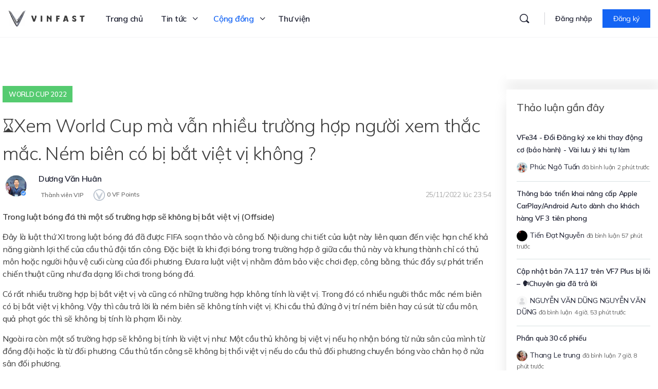

--- FILE ---
content_type: text/css
request_url: https://vinfast.vn/wp-content/plugins/gamipress-expirations/assets/css/gamipress-expirations.min.css?ver=1.0.5
body_size: -209
content:
.gamipress-expirations-expiration{display:inline-block;width:100%;text-decoration:none}